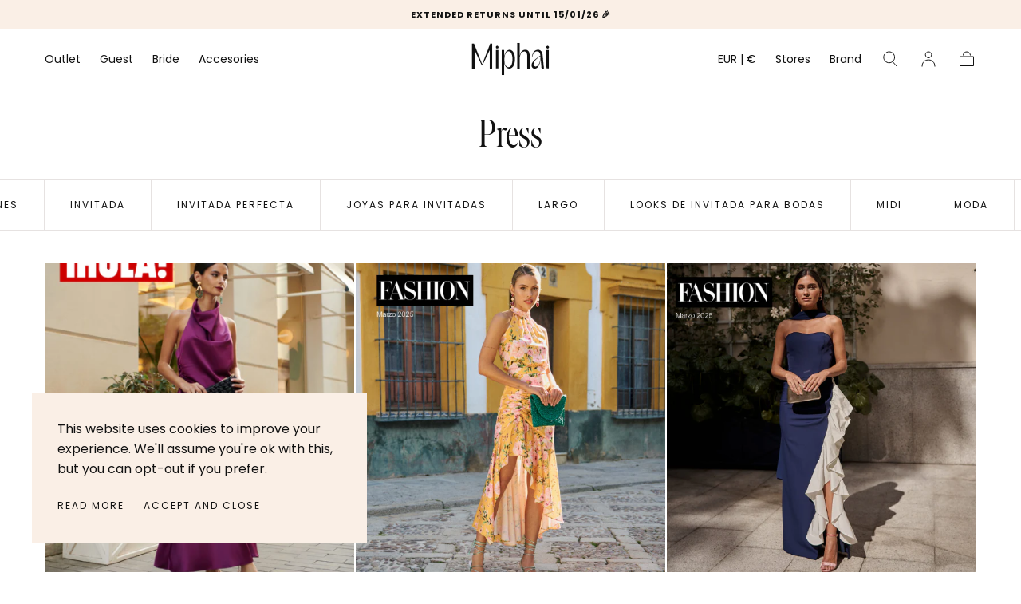

--- FILE ---
content_type: text/css
request_url: https://www.miphai.com/cdn/shop/t/40/assets/custom.css?v=80716018020711082931741343388
body_size: -74
content:
html{scroll-behavior:smooth}#md-form__select__language--footer,#md-form__select__country--footer{border:none!important;background-color:#fff!important}#orbeFooterCountryList,#orbeFooterLanguageList{border:none!important}.ge-free-shipping-container,#FreeShippingBanner,.ge-free-shipping-container .ge-free-shipping-msg{display:none!important}.button__back_in_stock{width:100%;min-width:18rem;max-width:100%;min-height:5rem;display:inline-block;text-align:center;border:0;border-radius:var(--button-border-radius);padding:1.6rem 3rem;cursor:pointer;font-family:var(--button-font-family);font-size:1.4rem;line-height:1.5rem;font-weight:400;letter-spacing:normal;text-transform:none;color:#fff;text-decoration:none;background-color:#111;border:.1rem solid #111;position:relative;margin-top:0;margin-bottom:20px}.bis-reset.bis-edge-bottom{display:none!important}.product__content .product-siblings{margin-top:10px;margin-bottom:30px}.product-siblings h5{margin-bottom:10px;padding:0;text-transform:uppercase;font-family:var(--font-body-family);color:var(--color-heading-text);font-size:var(--font-size-static-small);letter-spacing:.2rem}.siblings{display:flex;gap:10px}.siblings .siblings__button{height:80px;width:60px;display:block}.siblings .siblings__button img{height:100%;width:100%;object-fit:cover}.sibling--selected{border:1px solid black}.sibling-color{display:block!important;width:30px;min-width:30px;height:30px;min-height:30px;border-radius:50%;background-size:cover;background-position:center;background-repeat:no-repeat}.sibling-color-border{border:1px solid grey}.sibling-color-active{border:1px solid black}@media (max-width: 749px){.siblings .siblings__button{height:100px;width:70px}}.product .caption{letter-spacing:0;font-size:1.2rem}.badge-container .badge{max-width:40px}.swiper-shoppable-slider .swiper-slide .swiper-slide__footer{width:100%;height:100%;background:none!important}.swiper-slide__footer shoppable-product-card-thumb{width:100%;height:100%}.swiper-slide__footer .shoppable-product-card__container{position:absolute;bottom:0}
/*# sourceMappingURL=/cdn/shop/t/40/assets/custom.css.map?v=80716018020711082931741343388 */


--- FILE ---
content_type: text/css
request_url: https://www.miphai.com/cdn/shop/t/40/assets/page-banner.css?v=155577035318996656581720683876
body_size: -527
content:
.template--list-collections .page-banner{padding:var(--section-vertical-padding) 0}.page-banner{background-color:var(--color-body-background);padding:4rem 0 3.2rem}.page-banner--padding-lg-mobile{padding:6.4rem 0}.page-banner__title{color:var(--color-heading-text);margin:0}.page-banner__entry{color:var(--color-body-text);margin:1.6rem 0 0}.page-banner__entry p:last-child{margin-bottom:0}.page-banner__entry p:first-child{margin-top:0}@media screen and (min-width: 750px){.template--list-collections .page-banner{padding:3.2rem 0 9rem}.page-banner{padding:3.2rem 0 9.6rem}.page-banner__breadcrumbs ul{justify-content:center}.page-banner__breadcrumbs+.page-banner__title{margin-top:6.4rem}.page-banner__title:first-child:not(:only-child){margin-top:3.2rem}.page-banner__entry{margin:2.4rem 0 0}}@media screen and (min-width: 990px){.page-banner__breadcrumbs--spacing-lg+.page-banner__title{margin-top:8.5rem}}
/*# sourceMappingURL=/cdn/shop/t/40/assets/page-banner.css.map?v=155577035318996656581720683876 */


--- FILE ---
content_type: text/css
request_url: https://www.miphai.com/cdn/shop/t/40/assets/section-blog.css?v=135753979272778821491720683877
body_size: 14
content:
collection-load-more{display:block}.blog{background-color:var(--color-body-background);padding-bottom:4rem}.blog__head{display:flex;overflow:auto hidden;border-top:.1rem solid var(--color-border-elements)}.blog__filters a,.blog__filters span{display:block;width:max-content;padding:1.1rem 1.1rem .9rem;border:.1rem solid var(--color-border-elements);transition:border-color var(--duration-default),color var(--duration-default),background-color var(--duration-default)}.blog__filters span:not(.default){cursor:default;border-color:var(--color-button-outline);background-color:var(--color-button-outline);color:var(--color-button-hover-text)}.blog__filters-items{display:flex;padding:1.5rem 1.6rem 1.6rem;margin:0 calc(0rem - var(--page-gutter))}.blog__filters-item+.blog__filters-item{margin-left:1.6rem}.blog__articles-grid{--grid-row-gap: 2.4rem;display:grid;overflow-wrap:anywhere;row-gap:var(--grid-row-gap);margin:0 calc(0rem - var(--page-gutter))}.blog__card-article .card-article__content{padding-right:1.2rem;padding-left:1.2rem}.blog__actions{margin-top:4rem}.blog__actions:before{content:"";display:block;width:.1rem;height:5rem;margin:0 auto 2.4rem;background-color:var(--color-border-elements)}.blog__card-text{margin-bottom:calc(0rem - var(--grid-row-gap))}@media (hover: hover){.blog__filters a:hover{background-color:var(--color-background-accent-1)}}@media screen and (min-width: 575px){.blog__articles-grid{--grid-row-gap: 3.2rem;grid-template-columns:repeat(2,1fr);column-gap:.2rem}.blog__card-text{margin-bottom:0}}@media screen and (min-width: 750px){.blog__articles:only-child{padding-top:4rem}.blog__articles-grid{margin:0}}@media screen and (min-width: 990px){.blog__head{margin-bottom:4rem;border-bottom:.1rem solid var(--color-border-elements)}.blog__articles-grid{--grid-row-gap: 4rem;margin:0;grid-template-columns:repeat(3,1fr)}.blog__filters a,.blog__filters span{padding:2.4rem 3.2rem;border:none}.blog__filters-items{justify-content:center;overflow:visible;padding:0;margin:0}.blog__filters-item+.blog__filters-item{margin-left:0;border-left:.1rem solid var(--color-border-elements)}.blog__actions:before{margin-bottom:3.2rem}}
/*# sourceMappingURL=/cdn/shop/t/40/assets/section-blog.css.map?v=135753979272778821491720683877 */
